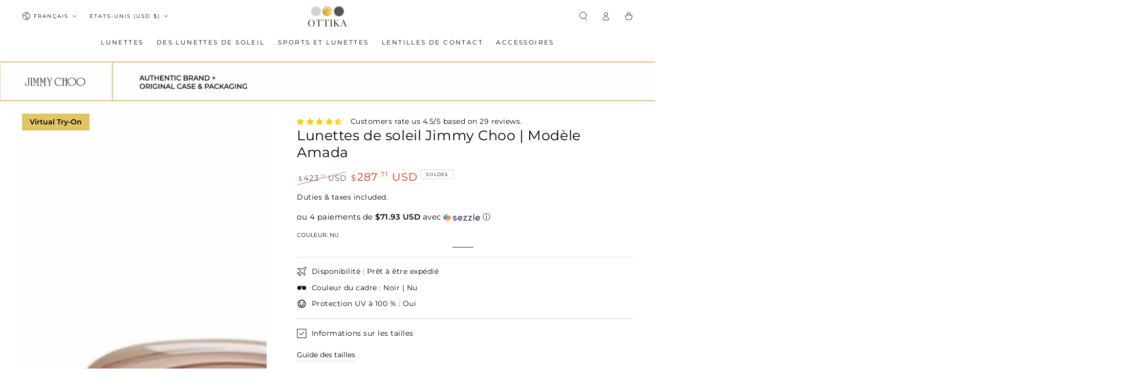

--- FILE ---
content_type: text/html; charset=UTF-8
request_url: https://ottika.artryon.cn/index.php/admin/GetTpl/get_sku_list_info.html
body_size: 174
content:
[{"sku":"44240503898415","2d":"https:\/\/ottika.artryon.cn\/tryon\/frame\/2025_10_14_44240503898415_T.png","frame_full_width":"145","model_leg_left":"https:\/\/ottika.artryon.cn\/tryon\/frame\/2025_10_14_44240503898415_R.png","model_leg_right":"https:\/\/ottika.artryon.cn\/tryon\/frame\/2025_10_14_44240503898415_L.png","model_frame":"https:\/\/ottika.artryon.cn\/tryon\/frame\/2025_10_14_44240503898415_F.png","model_lens":"https:\/\/ottika.artryon.cn\/tryon\/frame\/ottika_frame_lens.png","model_lens_type":"sunglasses","model_lens_reflectivity":"0.3000","model_position_y":"-0.0300","leg_position_x":"0.0000"},{"sku":"44240503931183","2d":"https:\/\/ottika.artryon.cn\/tryon\/frame\/2025_10_14_44240503931183_T.png","frame_full_width":"145","model_leg_left":"https:\/\/ottika.artryon.cn\/tryon\/frame\/2025_08_26_44240503931183_R.png","model_leg_right":"https:\/\/ottika.artryon.cn\/tryon\/frame\/2025_08_26_44240503931183_L.png","model_frame":"https:\/\/ottika.artryon.cn\/tryon\/frame\/2025_10_14_44240503931183_F.png","model_lens":"https:\/\/ottika.artryon.cn\/tryon\/frame\/ottika_frame_lens.png","model_lens_type":"sunglasses","model_lens_reflectivity":"0.3000","model_position_y":"-0.0300","leg_position_x":"0.0000"}]